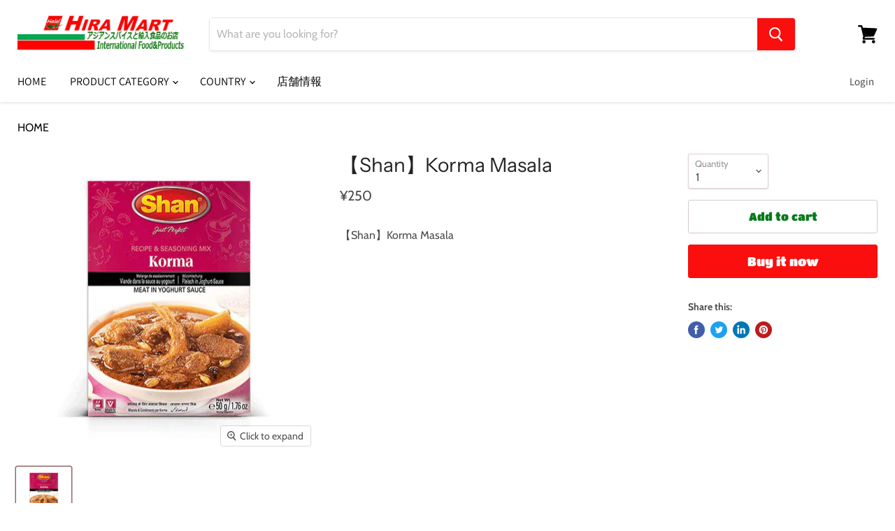

--- FILE ---
content_type: text/html; charset=utf-8
request_url: https://hiramart.net/collections/all/products/shan-korma-%E3%82%B3%E3%83%AB%E3%83%9E%E3%83%9E%E3%82%B5%E3%83%A9?view=_recently-viewed
body_size: 893
content:




























<li
  class="productgrid--item  imagestyle--medium      productitem--emphasis  product-recently-viewed-card  show-actions--mobile"
  data-product-item
  data-product-quickshop-url="/products/shan-korma-%E3%82%B3%E3%83%AB%E3%83%9E%E3%83%9E%E3%82%B5%E3%83%A9"
  data-quickshop-hash="f7eac0889d29f02663edadfc99e373995d6f3e26689685ad415391a85ee50ff4"
  
    data-recently-viewed-card
  
>
  <div class="productitem" data-product-item-content>
    <div class="product-recently-viewed-card-time" data-product-handle="shan-korma-コルママサラ">
      <button
        class="product-recently-viewed-card-remove"
        aria-label="close"
        data-remove-recently-viewed
      >
        <svg
  aria-hidden="true"
  focusable="false"
  role="presentation"
  width="10"
  height="10"
  viewBox="0 0 10 10"
  xmlns="http://www.w3.org/2000/svg"
>
  <path d="M6.08785659,5 L9.77469752,1.31315906 L8.68684094,0.225302476 L5,3.91214341 L1.31315906,0.225302476 L0.225302476,1.31315906 L3.91214341,5 L0.225302476,8.68684094 L1.31315906,9.77469752 L5,6.08785659 L8.68684094,9.77469752 L9.77469752,8.68684094 L6.08785659,5 Z"></path>
</svg>
      </button>
    </div>
    <a
      class="productitem--image-link"
      href="/products/shan-korma-%E3%82%B3%E3%83%AB%E3%83%9E%E3%83%9E%E3%82%B5%E3%83%A9"
      tabindex="-1"
      data-product-page-link
    >
      <figure class="productitem--image" data-product-item-image>
        
          
          

  
    <noscript data-rimg-noscript>
      <img
        
          src="//hiramart.net/cdn/shop/products/shankorma_512x512.jpg?v=1606210801"
        

        alt=""
        data-rimg="noscript"
        srcset="//hiramart.net/cdn/shop/products/shankorma_512x512.jpg?v=1606210801 1x, //hiramart.net/cdn/shop/products/shankorma_799x799.jpg?v=1606210801 1.56x"
        class="productitem--image-primary"
        
        
      >
    </noscript>
  

  <img
    
      src="//hiramart.net/cdn/shop/products/shankorma_512x512.jpg?v=1606210801"
    
    alt=""

    
      data-rimg="lazy"
      data-rimg-scale="1"
      data-rimg-template="//hiramart.net/cdn/shop/products/shankorma_{size}.jpg?v=1606210801"
      data-rimg-max="800x800"
      data-rimg-crop="false"
      
      srcset="data:image/svg+xml;utf8,<svg%20xmlns='http://www.w3.org/2000/svg'%20width='512'%20height='512'></svg>"
    

    class="productitem--image-primary"
    
    
  >



  <div data-rimg-canvas></div>


        

        

<span class="productitem--badge badge--sale"
    data-badge-sales
    style="display: none;"
  >
    
      Sale
    
  </span>
      </figure>
    </a><div class="productitem--info">
      

      
        
<div class="productitem--price ">
  <div
    class="price--compare-at visible"
    data-price-compare-at
  >
      <span class="price--spacer"></span>
    
  </div>

  <div class="price--main" data-price>
      
      <span class="money">
        ¥250
      </span>
    
  </div>

  
  
  
  

  <div
    class="
      product--unit-price
      hidden
    "
    data-unit-price
  >
    <span class="product--total-quantity" data-total-quantity></span> | <span class="product--unit-price-amount money" data-unit-price-amount></span> / <span class="product--unit-price-measure" data-unit-price-measure></span>
  </div></div>


      

      <h2 class="productitem--title">
        <a href="/products/shan-korma-%E3%82%B3%E3%83%AB%E3%83%9E%E3%83%9E%E3%82%B5%E3%83%A9" data-product-page-link>
          【Shan】Korma Masala
        </a>
      </h2>

      

      

  















<div style='' class='jdgm-widget jdgm-preview-badge' data-id='5612065685668'
data-template='product._recently-viewed'
data-auto-install='false'>
  
</div>








      

      
        <div class="productitem--description">
          <p>【Shan】Korma Masala</p>

          
        </div>
      
    </div>

    
  </div>

  
    <script type="application/json" data-quick-buy-settings>
      {
        "cart_redirection": false,
        "money_format": "¥{{amount_no_decimals}}"
      }
    </script>
  
</li>

